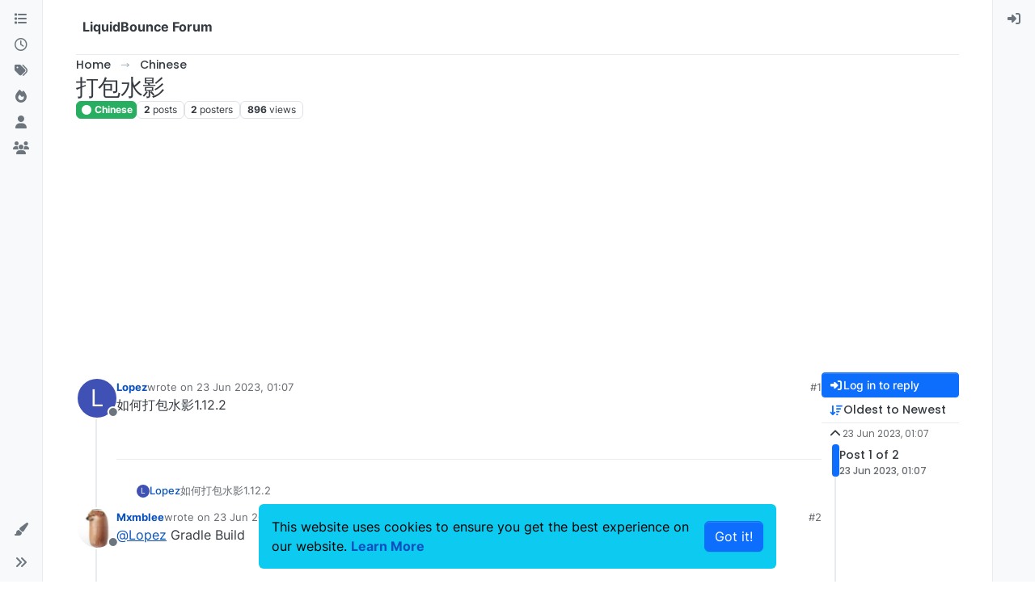

--- FILE ---
content_type: text/html; charset=utf-8
request_url: https://forum.liquidbounce.net/topic/7632/%E6%89%93%E5%8C%85%E6%B0%B4%E5%BD%B1
body_size: 13656
content:
<!DOCTYPE html>
<html lang="en-GB" data-dir="ltr" style="direction: ltr;">
<head>
<title>打包水影 | LiquidBounce Forum</title>
<meta name="viewport" content="width&#x3D;device-width, initial-scale&#x3D;1.0" />
	<meta name="content-type" content="text/html; charset=UTF-8" />
	<meta name="apple-mobile-web-app-capable" content="yes" />
	<meta name="mobile-web-app-capable" content="yes" />
	<meta property="og:site_name" content="LiquidBounce Forum" />
	<meta name="msapplication-badge" content="frequency=30; polling-uri=https://forum.liquidbounce.net/sitemap.xml" />
	<meta name="theme-color" content="#ffffff" />
	<meta name="keywords" content="ccbluex,liquidbounce,minecraft,forge,hacked client,free,bypass" />
	<meta name="title" content="打包水影" />
	<meta property="og:title" content="打包水影" />
	<meta property="og:type" content="article" />
	<meta property="article:published_time" content="2023-06-23T01:07:10.113Z" />
	<meta property="article:modified_time" content="2023-06-23T03:04:27.258Z" />
	<meta property="article:section" content="Chinese" />
	<meta name="description" content="如何打包水影1.12.2" />
	<meta property="og:description" content="如何打包水影1.12.2" />
	<meta property="og:image" content="https://forum.liquidbounce.net/assets/uploads/system/og-image.png" />
	<meta property="og:image:url" content="https://forum.liquidbounce.net/assets/uploads/system/og-image.png" />
	<meta property="og:image:width" content="192" />
	<meta property="og:image:height" content="192" />
	<meta property="og:url" content="https://forum.liquidbounce.net/topic/7632/%E6%89%93%E5%8C%85%E6%B0%B4%E5%BD%B1" />
	
<link rel="stylesheet" type="text/css" href="/assets/client.css?v=2d2252001bf" />
<link rel="icon" type="image/x-icon" href="/assets/uploads/system/favicon.ico?v&#x3D;2d2252001bf" />
	<link rel="manifest" href="/manifest.webmanifest" crossorigin="use-credentials" />
	<link rel="search" type="application/opensearchdescription+xml" title="LiquidBounce Forum" href="/osd.xml" />
	<link rel="apple-touch-icon" href="/assets/uploads/system/touchicon-orig.png" />
	<link rel="icon" sizes="36x36" href="/assets/uploads/system/touchicon-36.png" />
	<link rel="icon" sizes="48x48" href="/assets/uploads/system/touchicon-48.png" />
	<link rel="icon" sizes="72x72" href="/assets/uploads/system/touchicon-72.png" />
	<link rel="icon" sizes="96x96" href="/assets/uploads/system/touchicon-96.png" />
	<link rel="icon" sizes="144x144" href="/assets/uploads/system/touchicon-144.png" />
	<link rel="icon" sizes="192x192" href="/assets/uploads/system/touchicon-192.png" />
	<link rel="prefetch" href="/assets/src/modules/composer.js?v&#x3D;2d2252001bf" />
	<link rel="prefetch" href="/assets/src/modules/composer/uploads.js?v&#x3D;2d2252001bf" />
	<link rel="prefetch" href="/assets/src/modules/composer/drafts.js?v&#x3D;2d2252001bf" />
	<link rel="prefetch" href="/assets/src/modules/composer/tags.js?v&#x3D;2d2252001bf" />
	<link rel="prefetch" href="/assets/src/modules/composer/categoryList.js?v&#x3D;2d2252001bf" />
	<link rel="prefetch" href="/assets/src/modules/composer/resize.js?v&#x3D;2d2252001bf" />
	<link rel="prefetch" href="/assets/src/modules/composer/autocomplete.js?v&#x3D;2d2252001bf" />
	<link rel="prefetch" href="/assets/templates/composer.tpl?v&#x3D;2d2252001bf" />
	<link rel="prefetch" href="/assets/language/en-GB/topic.json?v&#x3D;2d2252001bf" />
	<link rel="prefetch" href="/assets/language/en-GB/modules.json?v&#x3D;2d2252001bf" />
	<link rel="prefetch" href="/assets/language/en-GB/tags.json?v&#x3D;2d2252001bf" />
	<link rel="prefetch stylesheet" href="/assets/plugins/nodebb-plugin-markdown/styles/default.css" />
	<link rel="prefetch" href="/assets/language/en-GB/markdown.json?v&#x3D;2d2252001bf" />
	<link rel="stylesheet" href="https://forum.liquidbounce.net/assets/plugins/nodebb-plugin-emoji/emoji/styles.css?v&#x3D;2d2252001bf" />
	<link rel="canonical" href="https://forum.liquidbounce.net/topic/7632/打包水影" />
	<link rel="alternate" type="application/rss+xml" href="/topic/7632.rss" />
	<link rel="up" href="https://forum.liquidbounce.net/category/6/chinese" />
	<link rel="author" href="https://forum.liquidbounce.net/user/lopez" />
	
<script>
var config = JSON.parse('{"relative_path":"","upload_url":"/assets/uploads","asset_base_url":"/assets","assetBaseUrl":"/assets","siteTitle":"LiquidBounce Forum","browserTitle":"LiquidBounce Forum","description":"The official LiquidBounce Forum. Here you can discuss everything concerning LiquidBounce &amp; Co. with us and our community.","keywords":"ccbluex,liquidbounce,minecraft,forge,hacked client,free,bypass","brand:logo":"","titleLayout":"&#123;pageTitle&#125; | &#123;browserTitle&#125;","showSiteTitle":true,"maintenanceMode":false,"postQueue":1,"minimumTitleLength":3,"maximumTitleLength":255,"minimumPostLength":8,"maximumPostLength":32767,"minimumTagsPerTopic":0,"maximumTagsPerTopic":5,"minimumTagLength":3,"maximumTagLength":15,"undoTimeout":10000,"useOutgoingLinksPage":false,"allowGuestHandles":false,"allowTopicsThumbnail":false,"usePagination":false,"disableChat":false,"disableChatMessageEditing":false,"maximumChatMessageLength":1000,"socketioTransports":["polling","websocket"],"socketioOrigins":"https://forum.liquidbounce.net:*","websocketAddress":"","maxReconnectionAttempts":5,"reconnectionDelay":1500,"topicsPerPage":20,"postsPerPage":20,"maximumFileSize":5120,"theme:id":"nodebb-theme-harmony","theme:src":"","defaultLang":"en-GB","userLang":"en-GB","loggedIn":false,"uid":-1,"cache-buster":"v=2d2252001bf","topicPostSort":"oldest_to_newest","categoryTopicSort":"recently_replied","csrf_token":false,"searchEnabled":true,"searchDefaultInQuick":"titles","bootswatchSkin":"","composer:showHelpTab":true,"enablePostHistory":true,"timeagoCutoff":30,"timeagoCodes":["af","am","ar","az-short","az","be","bg","bs","ca","cs","cy","da","de-short","de","dv","el","en-short","en","es-short","es","et","eu","fa-short","fa","fi","fr-short","fr","gl","he","hr","hu","hy","id","is","it-short","it","ja","jv","ko","ky","lt","lv","mk","nl","no","pl","pt-br-short","pt-br","pt-short","pt","ro","rs","ru","rw","si","sk","sl","sq","sr","sv","th","tr-short","tr","uk","ur","uz","vi","zh-CN","zh-TW"],"cookies":{"enabled":true,"message":"[[global:cookies.message]]","dismiss":"[[global:cookies.accept]]","link":"[[global:cookies.learn-more]]","link_url":"https:&#x2F;&#x2F;liquidbounce.net&#x2F;privacy"},"thumbs":{"size":512},"emailPrompt":1,"useragent":{"isSafari":false},"fontawesome":{"pro":false,"styles":["solid","brands","regular"],"version":"6.7.2"},"activitypub":{"probe":0},"acpLang":"undefined","topicSearchEnabled":false,"disableCustomUserSkins":false,"defaultBootswatchSkin":"","theme":{"enableQuickReply":true,"enableBreadcrumbs":true,"centerHeaderElements":false,"mobileTopicTeasers":false,"stickyToolbar":true,"topicSidebarTools":true,"topMobilebar":false,"autohideBottombar":true,"openSidebars":false,"chatModals":false},"openDraftsOnPageLoad":false,"composer-default":{},"markdown":{"highlight":1,"highlightLinesLanguageList":"[]","hljsLanguages":["common"],"theme":"default.css","defaultHighlightLanguage":"","externalMark":false},"question-and-answer":{"defaultCid_1":"off","defaultCid_10":"off","defaultCid_11":"off","defaultCid_12":"off","defaultCid_13":"on","defaultCid_14":"on","defaultCid_15":"on","defaultCid_16":"on","defaultCid_2":"off","defaultCid_3":"off","defaultCid_4":"off","defaultCid_5":"off","defaultCid_6":"off","defaultCid_7":"off","defaultCid_8":"off","defaultCid_9":"off","forceQuestions":"off","defaultCid_17":"on","defaultCid_18":"off","onlyAdmins":"off","toggleLock":"off"},"recentCards":{"title":"Recent Topics","opacity":"1.0","textShadow":"","enableCarousel":1,"enableCarouselPagination":0,"minSlides":1,"maxSlides":4},"sso-google":{"style":"light"},"emojiCustomFirst":true,"spam-be-gone":{"hCaptcha":{"key":"b90b3429-3563-40d1-b427-0176033d2daa"}},"2factor":{"hasKey":false},"maximumReactions":4,"maximumReactionsPerMessage":4,"enablePostReactions":true,"enableMessageReactions":true}');
var app = {
user: JSON.parse('{"uid":-1,"username":"Guest","displayname":"Guest","userslug":"","fullname":"Guest","email":"","icon:text":"?","icon:bgColor":"#aaa","groupTitle":"","groupTitleArray":[],"status":"offline","reputation":0,"email:confirmed":false,"unreadData":{"":{},"new":{},"watched":{},"unreplied":{}},"isAdmin":false,"isGlobalMod":false,"isMod":false,"privileges":{"chat":false,"chat:privileged":false,"upload:post:image":false,"upload:post:file":false,"signature":false,"invite":false,"group:create":false,"search:content":false,"search:users":false,"search:tags":false,"view:users":true,"view:tags":true,"view:groups":true,"local:login":false,"ban":false,"mute":false,"view:users:info":false},"blocks":[],"timeagoCode":"en","offline":true,"lastRoomId":null,"isEmailConfirmSent":false}')
};
document.documentElement.style.setProperty('--panel-offset', `0px`);
</script>

<!-- Google tag (gtag.js) -->
<script async src="https://www.googletagmanager.com/gtag/js?id=G-D08E9BPLK9"></script>
<script>
  window.dataLayer = window.dataLayer || [];
  function gtag(){dataLayer.push(arguments);}
  gtag('js', new Date());

  gtag('config', 'G-D08E9BPLK9');
</script>

<!-- AdSense -->
<script async src="https://pagead2.googlesyndication.com/pagead/js/adsbygoogle.js?client=ca-pub-5688185410209212"
     crossorigin="anonymous"></script>


</head>
<body class="page-topic page-topic-7632 page-topic-打包水影 template-topic page-topic-category-6 page-topic-category-chinese parent-category-6 page-status-200 theme-harmony user-guest skin-noskin">
<a class="visually-hidden-focusable position-absolute top-0 start-0 p-3 m-3 bg-body" style="z-index: 1021;" href="#content">Skip to content</a>

<div class="layout-container d-flex justify-content-between pb-4 pb-md-0">
<nav component="sidebar/left" class=" text-dark bg-light sidebar sidebar-left start-0 border-end vh-100 d-none d-lg-flex flex-column justify-content-between sticky-top">
<ul id="main-nav" class="list-unstyled d-flex flex-column w-100 gap-2 mt-2 overflow-y-auto">


<li class="nav-item mx-2 " title="Categories">
<a class="nav-link navigation-link d-flex gap-2 justify-content-between align-items-center "  href="&#x2F;categories"  aria-label="Categories">
<span class="d-flex gap-2 align-items-center text-nowrap truncate-open">
<span class="position-relative">

<i class="fa fa-fw fa-list" data-content=""></i>
<span component="navigation/count" class="visible-closed position-absolute top-0 start-100 translate-middle badge rounded-1 bg-primary hidden"></span>

</span>
<span class="nav-text small visible-open fw-semibold text-truncate">Categories</span>
</span>
<span component="navigation/count" class="visible-open badge rounded-1 bg-primary hidden"></span>
</a>

</li>



<li class="nav-item mx-2 " title="Recent">
<a class="nav-link navigation-link d-flex gap-2 justify-content-between align-items-center "  href="&#x2F;recent"  aria-label="Recent">
<span class="d-flex gap-2 align-items-center text-nowrap truncate-open">
<span class="position-relative">

<i class="fa fa-fw fa-clock-o" data-content=""></i>
<span component="navigation/count" class="visible-closed position-absolute top-0 start-100 translate-middle badge rounded-1 bg-primary hidden"></span>

</span>
<span class="nav-text small visible-open fw-semibold text-truncate">Recent</span>
</span>
<span component="navigation/count" class="visible-open badge rounded-1 bg-primary hidden"></span>
</a>

</li>



<li class="nav-item mx-2 " title="Tags">
<a class="nav-link navigation-link d-flex gap-2 justify-content-between align-items-center "  href="&#x2F;tags"  aria-label="Tags">
<span class="d-flex gap-2 align-items-center text-nowrap truncate-open">
<span class="position-relative">

<i class="fa fa-fw fa-tags" data-content=""></i>
<span component="navigation/count" class="visible-closed position-absolute top-0 start-100 translate-middle badge rounded-1 bg-primary hidden"></span>

</span>
<span class="nav-text small visible-open fw-semibold text-truncate">Tags</span>
</span>
<span component="navigation/count" class="visible-open badge rounded-1 bg-primary hidden"></span>
</a>

</li>



<li class="nav-item mx-2 " title="Popular">
<a class="nav-link navigation-link d-flex gap-2 justify-content-between align-items-center "  href="&#x2F;popular"  aria-label="Popular">
<span class="d-flex gap-2 align-items-center text-nowrap truncate-open">
<span class="position-relative">

<i class="fa fa-fw fa-fire" data-content=""></i>
<span component="navigation/count" class="visible-closed position-absolute top-0 start-100 translate-middle badge rounded-1 bg-primary hidden"></span>

</span>
<span class="nav-text small visible-open fw-semibold text-truncate">Popular</span>
</span>
<span component="navigation/count" class="visible-open badge rounded-1 bg-primary hidden"></span>
</a>

</li>



<li class="nav-item mx-2 " title="Users">
<a class="nav-link navigation-link d-flex gap-2 justify-content-between align-items-center "  href="&#x2F;users"  aria-label="Users">
<span class="d-flex gap-2 align-items-center text-nowrap truncate-open">
<span class="position-relative">

<i class="fa fa-fw fa-user" data-content=""></i>
<span component="navigation/count" class="visible-closed position-absolute top-0 start-100 translate-middle badge rounded-1 bg-primary hidden"></span>

</span>
<span class="nav-text small visible-open fw-semibold text-truncate">Users</span>
</span>
<span component="navigation/count" class="visible-open badge rounded-1 bg-primary hidden"></span>
</a>

</li>



<li class="nav-item mx-2 " title="Groups">
<a class="nav-link navigation-link d-flex gap-2 justify-content-between align-items-center "  href="&#x2F;groups"  aria-label="Groups">
<span class="d-flex gap-2 align-items-center text-nowrap truncate-open">
<span class="position-relative">

<i class="fa fa-fw fa-group" data-content=""></i>
<span component="navigation/count" class="visible-closed position-absolute top-0 start-100 translate-middle badge rounded-1 bg-primary hidden"></span>

</span>
<span class="nav-text small visible-open fw-semibold text-truncate">Groups</span>
</span>
<span component="navigation/count" class="visible-open badge rounded-1 bg-primary hidden"></span>
</a>

</li>


</ul>
<div class="sidebar-toggle-container align-self-start">

<div class="dropend m-2" component="skinSwitcher" title="Skins">
<a data-bs-toggle="dropdown" href="#" role="button" class="nav-link position-relative" aria-haspopup="true" aria-expanded="false" aria-label="Skins">
<span class="justify-content-between w-100">
<span class="d-flex gap-2 align-items-center text-nowrap truncate-open">
<span>
<i component="skinSwitcher/icon" class="fa fa-fw fa-paintbrush"></i>
</span>
<span class="nav-text small visible-open fw-semibold">Skins</span>
</span>
</span>
</a>
<ul class="dropdown-menu p-1 text-sm overflow-auto p-1" role="menu">
<div class="d-flex">
<div>
<li class="dropdown-header">Light</li>
<div class="d-grid" style="grid-template-columns: 1fr 1fr;">

<li>
<a href="#" class="dropdown-item rounded-1" data-value="cerulean" role="menuitem">Cerulean <i class="fa fa-fw fa-check  invisible "></i></a>
</li>

<li>
<a href="#" class="dropdown-item rounded-1" data-value="cosmo" role="menuitem">Cosmo <i class="fa fa-fw fa-check  invisible "></i></a>
</li>

<li>
<a href="#" class="dropdown-item rounded-1" data-value="flatly" role="menuitem">Flatly <i class="fa fa-fw fa-check  invisible "></i></a>
</li>

<li>
<a href="#" class="dropdown-item rounded-1" data-value="journal" role="menuitem">Journal <i class="fa fa-fw fa-check  invisible "></i></a>
</li>

<li>
<a href="#" class="dropdown-item rounded-1" data-value="litera" role="menuitem">Litera <i class="fa fa-fw fa-check  invisible "></i></a>
</li>

<li>
<a href="#" class="dropdown-item rounded-1" data-value="lumen" role="menuitem">Lumen <i class="fa fa-fw fa-check  invisible "></i></a>
</li>

<li>
<a href="#" class="dropdown-item rounded-1" data-value="lux" role="menuitem">Lux <i class="fa fa-fw fa-check  invisible "></i></a>
</li>

<li>
<a href="#" class="dropdown-item rounded-1" data-value="materia" role="menuitem">Materia <i class="fa fa-fw fa-check  invisible "></i></a>
</li>

<li>
<a href="#" class="dropdown-item rounded-1" data-value="minty" role="menuitem">Minty <i class="fa fa-fw fa-check  invisible "></i></a>
</li>

<li>
<a href="#" class="dropdown-item rounded-1" data-value="morph" role="menuitem">Morph <i class="fa fa-fw fa-check  invisible "></i></a>
</li>

<li>
<a href="#" class="dropdown-item rounded-1" data-value="pulse" role="menuitem">Pulse <i class="fa fa-fw fa-check  invisible "></i></a>
</li>

<li>
<a href="#" class="dropdown-item rounded-1" data-value="sandstone" role="menuitem">Sandstone <i class="fa fa-fw fa-check  invisible "></i></a>
</li>

<li>
<a href="#" class="dropdown-item rounded-1" data-value="simplex" role="menuitem">Simplex <i class="fa fa-fw fa-check  invisible "></i></a>
</li>

<li>
<a href="#" class="dropdown-item rounded-1" data-value="sketchy" role="menuitem">Sketchy <i class="fa fa-fw fa-check  invisible "></i></a>
</li>

<li>
<a href="#" class="dropdown-item rounded-1" data-value="spacelab" role="menuitem">Spacelab <i class="fa fa-fw fa-check  invisible "></i></a>
</li>

<li>
<a href="#" class="dropdown-item rounded-1" data-value="united" role="menuitem">United <i class="fa fa-fw fa-check  invisible "></i></a>
</li>

<li>
<a href="#" class="dropdown-item rounded-1" data-value="yeti" role="menuitem">Yeti <i class="fa fa-fw fa-check  invisible "></i></a>
</li>

<li>
<a href="#" class="dropdown-item rounded-1" data-value="zephyr" role="menuitem">Zephyr <i class="fa fa-fw fa-check  invisible "></i></a>
</li>

</div>
</div>
<div>
<li class="dropdown-header">Dark</li>

<li>
<a href="#" class="dropdown-item rounded-1" data-value="cyborg" role="menuitem">Cyborg <i class="fa fa-fw fa-check  invisible "></i></a>
</li>

<li>
<a href="#" class="dropdown-item rounded-1" data-value="darkly" role="menuitem">Darkly <i class="fa fa-fw fa-check  invisible "></i></a>
</li>

<li>
<a href="#" class="dropdown-item rounded-1" data-value="quartz" role="menuitem">Quartz <i class="fa fa-fw fa-check  invisible "></i></a>
</li>

<li>
<a href="#" class="dropdown-item rounded-1" data-value="slate" role="menuitem">Slate <i class="fa fa-fw fa-check  invisible "></i></a>
</li>

<li>
<a href="#" class="dropdown-item rounded-1" data-value="solar" role="menuitem">Solar <i class="fa fa-fw fa-check  invisible "></i></a>
</li>

<li>
<a href="#" class="dropdown-item rounded-1" data-value="superhero" role="menuitem">Superhero <i class="fa fa-fw fa-check  invisible "></i></a>
</li>

<li>
<a href="#" class="dropdown-item rounded-1" data-value="vapor" role="menuitem">Vapor <i class="fa fa-fw fa-check  invisible "></i></a>
</li>

</div>
</div>
<hr class="my-1"/>
<div class="d-grid" style="grid-template-columns: 1fr 1fr;">

<li>
<a href="#" class="dropdown-item rounded-1" data-value="" role="menuitem">Default (No Skin) <i class="fa fa-fw fa-check "></i></a>
</li>

<li>
<a href="#" class="dropdown-item rounded-1" data-value="noskin" role="menuitem">No Skin <i class="fa fa-fw fa-check  invisible "></i></a>
</li>


</div>
</ul>
</div>

<div class="sidebar-toggle m-2 d-none d-lg-block">
<a href="#" role="button" component="sidebar/toggle" class="nav-link d-flex gap-2 align-items-center p-2 pointer w-100 text-nowrap" title="Expand" aria-label="Sidebar Toggle">
<i class="fa fa-fw fa-angles-right"></i>
<i class="fa fa-fw fa-angles-left"></i>
<span class="nav-text visible-open fw-semibold small lh-1">Collapse</span>
</a>
</div>
</div>
</nav>
<main id="panel" class="d-flex flex-column gap-3 flex-grow-1 mt-3" style="min-width: 0;">

<div class="container-lg px-md-4 brand-container">
<div class="col-12 d-flex border-bottom pb-3 ">

<div component="brand/wrapper" class="d-flex align-items-center gap-3 p-2 rounded-1 align-content-stretch ">


<a component="siteTitle" class="text-truncate align-self-stretch align-items-center d-flex" href="/">
<h1 class="fs-6 fw-bold text-body mb-0">LiquidBounce Forum</h1>
</a>

</div>


</div>
</div>

<div class="container-lg px-md-4 d-flex flex-column gap-3 h-100 mb-5 mb-lg-0" id="content">
<noscript>
<div class="alert alert-danger">
<p>
Your browser does not seem to support JavaScript. As a result, your viewing experience will be diminished, and you have been placed in <strong>read-only mode</strong>.
</p>
<p>
Please download a browser that supports JavaScript, or enable it if it's disabled (i.e. NoScript).
</p>
</div>
</noscript>
<script type="application/ld+json">{
"@context": "https://schema.org",
"@type": "BreadcrumbList",
"itemListElement": [{
"@type": "ListItem",
"position": 1,
"name": "LiquidBounce Forum",
"item": "https://forum.liquidbounce.net"
}
,{
"@type": "ListItem",
"position": 2,
"name": "Chinese"
,"item": "https://forum.liquidbounce.net/category/6/chinese"
},{
"@type": "ListItem",
"position": 3,
"name": "打包水影"

}
]}</script>


<ol class="breadcrumb mb-0 " itemscope="itemscope" itemprop="breadcrumb" itemtype="http://schema.org/BreadcrumbList">

<li itemscope="itemscope" itemprop="itemListElement" itemtype="http://schema.org/ListItem" class="breadcrumb-item ">
<meta itemprop="position" content="1" />
<a href="https://forum.liquidbounce.net" itemprop="item">
<span class="fw-semibold" itemprop="name">Home</span>
</a>
</li>

<li itemscope="itemscope" itemprop="itemListElement" itemtype="http://schema.org/ListItem" class="breadcrumb-item ">
<meta itemprop="position" content="2" />
<a href="https://forum.liquidbounce.net/category/6/chinese" itemprop="item">
<span class="fw-semibold" itemprop="name">Chinese</span>
</a>
</li>

<li component="breadcrumb/current" itemscope="itemscope" itemprop="itemListElement" itemtype="http://schema.org/ListItem" class="breadcrumb-item active">
<meta itemprop="position" content="3" />

<span class="fw-semibold" itemprop="name">打包水影</span>

</li>

</ol>



<div class="flex-fill" itemid="/topic/7632/%E6%89%93%E5%8C%85%E6%B0%B4%E5%BD%B1" itemscope itemtype="https://schema.org/DiscussionForumPosting">
<meta itemprop="headline" content="打包水影">
<meta itemprop="text" content="打包水影">
<meta itemprop="url" content="/topic/7632/%E6%89%93%E5%8C%85%E6%B0%B4%E5%BD%B1">
<meta itemprop="datePublished" content="2023-06-23T01:07:10.113Z">
<meta itemprop="dateModified" content="2023-06-23T03:04:27.258Z">
<div itemprop="author" itemscope itemtype="https://schema.org/Person">
<meta itemprop="name" content="Lopez">
<meta itemprop="url" content="/user/lopez">
</div>
<div class="d-flex flex-column gap-3">
<div class="d-flex gap-2 flex-wrap flex-lg-nowrap">
<div class="d-flex flex-column gap-3 flex-grow-1">
<h1 component="post/header" class="tracking-tight fw-semibold fs-3 mb-0 text-break ">
<span class="topic-title" component="topic/title">打包水影</span>
</h1>
<div class="topic-info d-flex gap-2 align-items-center flex-wrap ">
<span component="topic/labels" class="d-flex gap-2 hidden">
<span component="topic/scheduled" class="badge badge border border-gray-300 text-body hidden">
<i class="fa fa-clock-o"></i> Scheduled
</span>
<span component="topic/pinned" class="badge badge border border-gray-300 text-body hidden">
<i class="fa fa-thumb-tack"></i> Pinned
</span>
<span component="topic/locked" class="badge badge border border-gray-300 text-body hidden">
<i class="fa fa-lock"></i> Locked
</span>
<a component="topic/moved" href="/category/" class="badge badge border border-gray-300 text-body text-decoration-none hidden">
<i class="fa fa-arrow-circle-right"></i> Moved
</a>

</span>
<a href="/category/6/chinese" class="badge px-1 text-truncate text-decoration-none border" style="color: #ffffff;background-color: #27AE60;border-color: #27AE60!important; max-width: 70vw;">
			<i class="fa fa-fw fa-circle"></i>
			Chinese
		</a>
<div data-tid="7632" component="topic/tags" class="lh-1 tags tag-list d-flex flex-wrap hidden-xs hidden-empty gap-2"></div>
<div class="d-flex gap-2"><span class="badge text-body border border-gray-300 stats text-xs">
<i class="fa-regular fa-fw fa-message visible-xs-inline" title="Posts"></i>
<span component="topic/post-count" title="2" class="fw-bold">2</span>
<span class="hidden-xs text-lowercase fw-normal">Posts</span>
</span>
<span class="badge text-body border border-gray-300 stats text-xs">
<i class="fa fa-fw fa-user visible-xs-inline" title="Posters"></i>
<span title="2" class="fw-bold">2</span>
<span class="hidden-xs text-lowercase fw-normal">Posters</span>
</span>
<span class="badge text-body border border-gray-300 stats text-xs">
<i class="fa fa-fw fa-eye visible-xs-inline" title="Views"></i>
<span class="fw-bold" title="896">896</span>
<span class="hidden-xs text-lowercase fw-normal">Views</span>
</span>
</div>
</div>
</div>
<div class="d-flex flex-wrap flex-lg-nowrap gap-2 align-items-center mt-2 hidden-empty" component="topic/thumb/list"></div>
</div>
<div class="row mb-4 mb-lg-0">
<div class="topic col-lg-12">
<div class="sticky-tools d-block d-lg-none" style="top: 0;">
<nav class="d-flex flex-nowrap my-2 p-0 border-0 rounded topic-main-buttons">
<div class="d-flex flex-row p-2 text-bg-light border rounded w-100 align-items-center">
<div class="d-flex me-auto mb-0 gap-2 align-items-center flex-wrap">


<div class="btn-group bottom-sheet" component="thread/sort">
<button class="btn btn-ghost btn-sm ff-secondary d-flex gap-2 align-items-center dropdown-toggle text-truncate" data-bs-toggle="dropdown" aria-haspopup="true" aria-expanded="false" aria-label="Post sort option, Oldest to Newest">
<i class="fa fa-fw fa-arrow-down-wide-short text-primary"></i>
<span class="d-none d-md-inline fw-semibold text-truncate text-nowrap">Oldest to Newest</span>
</button>
<ul class="dropdown-menu p-1 text-sm" role="menu">
<li>
<a class="dropdown-item rounded-1 d-flex align-items-center gap-2" href="#" class="oldest_to_newest" data-sort="oldest_to_newest" role="menuitem">
<span class="flex-grow-1">Oldest to Newest</span>
<i class="flex-shrink-0 fa fa-fw text-secondary"></i>
</a>
</li>
<li>
<a class="dropdown-item rounded-1 d-flex align-items-center gap-2" href="#" class="newest_to_oldest" data-sort="newest_to_oldest" role="menuitem">
<span class="flex-grow-1">Newest to Oldest</span>
<i class="flex-shrink-0 fa fa-fw text-secondary"></i>
</a>
</li>
<li>
<a class="dropdown-item rounded-1 d-flex align-items-center gap-2" href="#" class="most_votes" data-sort="most_votes" role="menuitem">
<span class="flex-grow-1">Most Votes</span>
<i class="flex-shrink-0 fa fa-fw text-secondary"></i>
</a>
</li>
</ul>
</div>


<a class="btn btn-ghost btn-sm d-none d-lg-flex align-items-center align-self-stretch" target="_blank" href="/topic/7632.rss" title="RSS Feed"><i class="fa fa-rss text-primary"></i></a>

</div>
<div component="topic/reply/container" class="btn-group hidden">
<a href="/compose?tid=7632" class="d-flex  gap-2 align-items-center btn btn-sm btn-primary fw-semibold" component="topic/reply" data-ajaxify="false" role="button"><i class="fa fa-fw fa-reply "></i><span class="d-none d-md-block text-truncate text-nowrap">Reply</span></a>
<button type="button" class="btn btn-sm btn-primary dropdown-toggle flex-0" data-bs-toggle="dropdown" aria-haspopup="true" aria-expanded="false" aria-label="Reply options">
<span class="caret"></span>
</button>
<ul class="dropdown-menu dropdown-menu-end p-1 text-sm" role="menu">
<li><a class="dropdown-item rounded-1" href="#" component="topic/reply-as-topic" role="menuitem">Reply as topic</a></li>
</ul>
</div>


<a component="topic/reply/guest" href="/login" class="d-flex gap-2 align-items-center fw-semibold btn btn-sm btn-primary"><i class="fa fa-fw fa-sign-in "></i><span>Log in to reply</span></a>


</div>
</nav>
</div>



<div component="topic/deleted/message" class="alert alert-warning d-flex justify-content-between flex-wrap hidden">
<span>This topic has been deleted. Only users with topic management privileges can see it.</span>
<span>

</span>
</div>

<div class="d-flex gap-0 gap-lg-5">
<div class="posts-container" style="min-width: 0;">
<ul component="topic" class="posts timeline list-unstyled p-0 py-3" style="min-width: 0;" data-tid="7632" data-cid="6">

<li component="post" class="   topic-owner-post" data-index="0" data-pid="37978" data-uid="9595" data-timestamp="1687482430113" data-username="Lopez" data-userslug="lopez" itemprop="comment" itemtype="http://schema.org/Comment" itemscope>
<a component="post/anchor" data-index="0" id="1"></a>
<meta itemprop="datePublished" content="2023-06-23T01:07:10.113Z">



<div class="d-flex align-items-start gap-3 post-container-parent">
<div class="bg-body d-none d-sm-block rounded-circle" style="outline: 2px solid var(--bs-body-bg);">
<a class="d-inline-block position-relative text-decoration-none" href="/user/lopez" aria-label="Profile page for user Lopez">
<span title="Lopez" data-uid="9595" class="avatar  avatar-rounded" component="user/picture" style="--avatar-size: 48px; background-color: #3f51b5">L</span>

<span component="user/status" class="position-absolute top-100 start-100 border border-white border-2 rounded-circle status offline"><span class="visually-hidden">Offline</span></span>

</a>
</div>
<div class="post-container d-flex gap-2 flex-grow-1 flex-column w-100" style="min-width:0;">
<div class="d-flex align-items-start justify-content-between gap-1 flex-nowrap w-100 post-header" itemprop="author" itemscope itemtype="https://schema.org/Person">
<div class="d-flex gap-1 flex-wrap align-items-center text-truncate">
<meta itemprop="name" content="Lopez">
<meta itemprop="url" content="/user/lopez">
<div class="d-flex flex-nowrap gap-1 align-items-center text-truncate">
<div class="bg-body d-sm-none">
<a class="d-inline-block position-relative text-decoration-none" href="/user/lopez">
<span title="Lopez" data-uid="9595" class="avatar  avatar-rounded" component="user/picture" style="--avatar-size: 20px; background-color: #3f51b5">L</span>

<span component="user/status" class="position-absolute top-100 start-100 border border-white border-2 rounded-circle status offline"><span class="visually-hidden">Offline</span></span>

</a>
</div>
<a class="fw-bold text-nowrap text-truncate" href="/user/lopez" data-username="Lopez" data-uid="9595">Lopez</a>
</div>


<div class="d-flex gap-1 align-items-center">
<span class="text-muted">wrote on <a href="/post/37978" class="timeago text-muted" title="2023-06-23T01:07:10.113Z"></a></span>
<i component="post/edit-indicator" class="fa fa-edit text-muted edit-icon hidden" title="Edited Invalid Date"></i>
<span data-editor="" component="post/editor" class="visually-hidden">last edited by  <span class="timeago" title="Invalid Date"></span></span>
</div>

</div>
<div class="d-flex align-items-center gap-1 justify-content-end">
<span class="bookmarked opacity-0 text-primary"><i class="fa fa-bookmark-o"></i></span>
<a href="/post/37978" class="post-index text-muted d-none d-md-inline">#1</a>
</div>
</div>
<div class="content text-break" component="post/content" itemprop="text">
<p dir="auto">如何打包水影1.12.2</p>

</div>
<div component="post/footer" class="post-footer border-bottom pb-2">

<div class="d-flex flex-wrap-reverse gap-2 justify-content-between">

<a component="post/reply-count" data-target-component="post/replies/container" href="#" class="d-flex gap-2 align-items-center btn btn-ghost ff-secondary border rounded-1 p-1 text-muted text-decoration-none text-xs hidden">
<span component="post/reply-count/avatars" class="d-flex gap-1 ">

<span><img title="Mxmblee" data-uid="7609" class="avatar avatar-tooltip avatar-rounded" alt="Mxmblee" loading="lazy" component="avatar/picture" src="/assets/uploads/profile/uid-7609/7609-profileavatar-1650020346374.jpeg" style="--avatar-size: 20px;" onError="this.remove()" itemprop="image" /><span title="Mxmblee" data-uid="7609" class="avatar avatar-tooltip avatar-rounded" component="avatar/icon" style="--avatar-size: 20px; background-color: #f44336">M</span></span>


</span>
<span class="ms-2 replies-count fw-semibold text-nowrap" component="post/reply-count/text" data-replies="1">1 Reply</span>
<span class="ms-2 replies-last hidden-xs fw-semibold">Last reply <span class="timeago" title="2023-06-23T03:04:27.258Z"></span></span>
<i class="fa fa-fw fa-chevron-down" component="post/replies/open"></i>
</a>

<div component="post/actions" class="d-flex flex-grow-1 align-items-center justify-content-end gap-1 post-tools">

<span class="reactions" component="post/reactions" data-pid="37978">

<a href="#" class="reaction-add btn btn-ghost btn-sm " component="post/reaction/add" data-pid="37978" title="Add reaction">
<i class="fa fa-face-smile text-primary"></i>
</a>
</span>

<a component="post/reply" href="#" class="btn btn-ghost btn-sm hidden" title="Reply"><i class="fa fa-fw fa-reply text-primary"></i></a>
<a component="post/quote" href="#" class="btn btn-ghost btn-sm hidden" title="Quote"><i class="fa fa-fw fa-quote-right text-primary"></i></a>


<div class="d-flex votes align-items-center">
<a component="post/upvote" href="#" class="btn btn-ghost btn-sm" title="Upvote post">
<i class="fa fa-fw fa-chevron-up text-primary"></i>
</a>
<meta itemprop="upvoteCount" content="0">
<meta itemprop="downvoteCount" content="0">
<a href="#" class="px-2 mx-1 btn btn-ghost btn-sm" component="post/vote-count" data-votes="0" title="Voters">0</a>

</div>

<span component="post/tools" class="dropdown bottom-sheet hidden">
<a class="btn btn-ghost btn-sm ff-secondary dropdown-toggle" href="#" data-bs-toggle="dropdown" aria-haspopup="true" aria-expanded="false" aria-label="Post tools"><i class="fa fa-fw fa-ellipsis-v text-primary"></i></a>
<ul class="dropdown-menu dropdown-menu-end p-1 text-sm" role="menu"></ul>
</span>
</div>
</div>
<div component="post/replies/container" class="my-2 col-11 border rounded-1 p-3 hidden-empty"></div>
</div>
</div>
</div>

</li>




<li component="post" class="pt-4   " data-index="1" data-pid="37979" data-uid="7609" data-timestamp="1687489467258" data-username="Mxmblee" data-userslug="mxmblee" itemprop="comment" itemtype="http://schema.org/Comment" itemscope>
<a component="post/anchor" data-index="1" id="2"></a>
<meta itemprop="datePublished" content="2023-06-23T03:04:27.258Z">



<div component="post/parent" data-collapsed="true" data-parent-pid="37978" data-uid="9595" class="btn btn-ghost btn-sm d-flex gap-2 text-start flex-row mb-2" style="font-size: 13px;">
<div class="d-flex gap-2 text-nowrap">
<div class="d-flex flex-nowrap gap-1 align-items-center">
<a href="/user/lopez" class="text-decoration-none lh-1"><span title="Lopez" data-uid="9595" class="avatar not-responsive align-middle avatar-rounded" component="avatar/icon" style="--avatar-size: 16px; background-color: #3f51b5">L</span></a>
<a class="fw-semibold text-truncate" style="max-width: 150px;" href="/user/lopez">Lopez</a>
</div>
<a href="/post/37978" class="text-muted timeago text-nowrap hidden" title="2023-06-23T01:07:10.113Z"></a>
</div>
<div component="post/parent/content" class="text-muted line-clamp-1 text-break w-100"><p dir="auto">如何打包水影1.12.2</p>
</div>
</div>

<div class="d-flex align-items-start gap-3 post-container-parent">
<div class="bg-body d-none d-sm-block rounded-circle" style="outline: 2px solid var(--bs-body-bg);">
<a class="d-inline-block position-relative text-decoration-none" href="/user/mxmblee" aria-label="Profile page for user Mxmblee">
<img title="Mxmblee" data-uid="7609" class="avatar  avatar-rounded" alt="Mxmblee" loading="lazy" component="user/picture" src="/assets/uploads/profile/uid-7609/7609-profileavatar-1650020346374.jpeg" style="--avatar-size: 48px;" onError="this.remove()" itemprop="image" /><span title="Mxmblee" data-uid="7609" class="avatar  avatar-rounded" component="user/picture" style="--avatar-size: 48px; background-color: #f44336">M</span>

<span component="user/status" class="position-absolute top-100 start-100 border border-white border-2 rounded-circle status offline"><span class="visually-hidden">Offline</span></span>

</a>
</div>
<div class="post-container d-flex gap-2 flex-grow-1 flex-column w-100" style="min-width:0;">
<div class="d-flex align-items-start justify-content-between gap-1 flex-nowrap w-100 post-header" itemprop="author" itemscope itemtype="https://schema.org/Person">
<div class="d-flex gap-1 flex-wrap align-items-center text-truncate">
<meta itemprop="name" content="Mxmblee">
<meta itemprop="url" content="/user/mxmblee">
<div class="d-flex flex-nowrap gap-1 align-items-center text-truncate">
<div class="bg-body d-sm-none">
<a class="d-inline-block position-relative text-decoration-none" href="/user/mxmblee">
<img title="Mxmblee" data-uid="7609" class="avatar  avatar-rounded" alt="Mxmblee" loading="lazy" component="user/picture" src="/assets/uploads/profile/uid-7609/7609-profileavatar-1650020346374.jpeg" style="--avatar-size: 20px;" onError="this.remove()" itemprop="image" /><span title="Mxmblee" data-uid="7609" class="avatar  avatar-rounded" component="user/picture" style="--avatar-size: 20px; background-color: #f44336">M</span>

<span component="user/status" class="position-absolute top-100 start-100 border border-white border-2 rounded-circle status offline"><span class="visually-hidden">Offline</span></span>

</a>
</div>
<a class="fw-bold text-nowrap text-truncate" href="/user/mxmblee" data-username="Mxmblee" data-uid="7609">Mxmblee</a>
</div>


<div class="d-flex gap-1 align-items-center">
<span class="text-muted">wrote on <a href="/post/37979" class="timeago text-muted" title="2023-06-23T03:04:27.258Z"></a></span>
<i component="post/edit-indicator" class="fa fa-edit text-muted edit-icon hidden" title="Edited Invalid Date"></i>
<span data-editor="" component="post/editor" class="visually-hidden">last edited by  <span class="timeago" title="Invalid Date"></span></span>
</div>

</div>
<div class="d-flex align-items-center gap-1 justify-content-end">
<span class="bookmarked opacity-0 text-primary"><i class="fa fa-bookmark-o"></i></span>
<a href="/post/37979" class="post-index text-muted d-none d-md-inline">#2</a>
</div>
</div>
<div class="content text-break" component="post/content" itemprop="text">
<p dir="auto"><a class="plugin-mentions-user plugin-mentions-a" href="/user/lopez">@<bdi>Lopez</bdi></a> Gradle Build</p>

</div>
<div component="post/footer" class="post-footer border-bottom pb-2">

<div class="d-flex flex-wrap-reverse gap-2 justify-content-end">

<a component="post/reply-count" data-target-component="post/replies/container" href="#" class="d-flex gap-2 align-items-center btn btn-ghost ff-secondary border rounded-1 p-1 text-muted text-decoration-none text-xs hidden">
<span component="post/reply-count/avatars" class="d-flex gap-1 ">


</span>
<span class="ms-2 replies-count fw-semibold text-nowrap" component="post/reply-count/text" data-replies="0">1 Reply</span>
<span class="ms-2 replies-last hidden-xs fw-semibold">Last reply <span class="timeago" title=""></span></span>
<i class="fa fa-fw fa-chevron-down" component="post/replies/open"></i>
</a>

<div component="post/actions" class="d-flex flex-grow-1 align-items-center justify-content-end gap-1 post-tools">

<span class="reactions" component="post/reactions" data-pid="37979">

<a href="#" class="reaction-add btn btn-ghost btn-sm " component="post/reaction/add" data-pid="37979" title="Add reaction">
<i class="fa fa-face-smile text-primary"></i>
</a>
</span>

<a component="post/reply" href="#" class="btn btn-ghost btn-sm hidden" title="Reply"><i class="fa fa-fw fa-reply text-primary"></i></a>
<a component="post/quote" href="#" class="btn btn-ghost btn-sm hidden" title="Quote"><i class="fa fa-fw fa-quote-right text-primary"></i></a>


<div class="d-flex votes align-items-center">
<a component="post/upvote" href="#" class="btn btn-ghost btn-sm" title="Upvote post">
<i class="fa fa-fw fa-chevron-up text-primary"></i>
</a>
<meta itemprop="upvoteCount" content="0">
<meta itemprop="downvoteCount" content="0">
<a href="#" class="px-2 mx-1 btn btn-ghost btn-sm" component="post/vote-count" data-votes="0" title="Voters">0</a>

</div>

<span component="post/tools" class="dropdown bottom-sheet hidden">
<a class="btn btn-ghost btn-sm ff-secondary dropdown-toggle" href="#" data-bs-toggle="dropdown" aria-haspopup="true" aria-expanded="false" aria-label="Post tools"><i class="fa fa-fw fa-ellipsis-v text-primary"></i></a>
<ul class="dropdown-menu dropdown-menu-end p-1 text-sm" role="menu"></ul>
</span>
</div>
</div>
<div component="post/replies/container" class="my-2 col-11 border rounded-1 p-3 hidden-empty"></div>
</div>
</div>
</div>

</li>




</ul>




</div>
<div class="d-flex d-none d-lg-block flex-grow-1 mt-2">
<div class="sticky-top" style="top:2rem; z-index:1;">
<div class="d-flex flex-column gap-3 align-items-end">

<div class="d-flex flex-column gap-2" style="width: 170px;">
<div component="topic/reply/container" class="btn-group hidden">
<a href="/compose?tid=7632" class="d-flex  gap-2 align-items-center btn btn-sm btn-primary fw-semibold" component="topic/reply" data-ajaxify="false" role="button"><i class="fa fa-fw fa-reply "></i><span class="d-none d-md-block text-truncate text-nowrap">Reply</span></a>
<button type="button" class="btn btn-sm btn-primary dropdown-toggle flex-0" data-bs-toggle="dropdown" aria-haspopup="true" aria-expanded="false" aria-label="Reply options">
<span class="caret"></span>
</button>
<ul class="dropdown-menu dropdown-menu-end p-1 text-sm" role="menu">
<li><a class="dropdown-item rounded-1" href="#" component="topic/reply-as-topic" role="menuitem">Reply as topic</a></li>
</ul>
</div>


<a component="topic/reply/guest" href="/login" class="d-flex gap-2 align-items-center fw-semibold btn btn-sm btn-primary"><i class="fa fa-fw fa-sign-in "></i><span>Log in to reply</span></a>




<div class="btn-group bottom-sheet" component="thread/sort">
<button class="btn btn-ghost btn-sm ff-secondary d-flex gap-2 align-items-center dropdown-toggle text-truncate" data-bs-toggle="dropdown" aria-haspopup="true" aria-expanded="false" aria-label="Post sort option, Oldest to Newest">
<i class="fa fa-fw fa-arrow-down-wide-short text-primary"></i>
<span class="d-none d-md-inline fw-semibold text-truncate text-nowrap">Oldest to Newest</span>
</button>
<ul class="dropdown-menu p-1 text-sm" role="menu">
<li>
<a class="dropdown-item rounded-1 d-flex align-items-center gap-2" href="#" class="oldest_to_newest" data-sort="oldest_to_newest" role="menuitem">
<span class="flex-grow-1">Oldest to Newest</span>
<i class="flex-shrink-0 fa fa-fw text-secondary"></i>
</a>
</li>
<li>
<a class="dropdown-item rounded-1 d-flex align-items-center gap-2" href="#" class="newest_to_oldest" data-sort="newest_to_oldest" role="menuitem">
<span class="flex-grow-1">Newest to Oldest</span>
<i class="flex-shrink-0 fa fa-fw text-secondary"></i>
</a>
</li>
<li>
<a class="dropdown-item rounded-1 d-flex align-items-center gap-2" href="#" class="most_votes" data-sort="most_votes" role="menuitem">
<span class="flex-grow-1">Most Votes</span>
<i class="flex-shrink-0 fa fa-fw text-secondary"></i>
</a>
</li>
</ul>
</div>

</div>

<hr class="my-0" style="min-width: 170px;"/>
<div class="pagination-block d-none d-lg-block">
<div class="scroller-content d-flex gap-2 flex-column align-items-start">
<button class="pagetop btn btn-ghost btn-sm ff-secondary d-inline-flex border-0 align-items-center gap-2" style="padding: 4px 8px;"><i class="fa fa-fw fa-chevron-up"></i> <span class="timeago text-xs text-muted text-nowrap" title="2023-06-23T01:07:10.113Z"></span></button>
<div class="scroller-container position-relative">
<div class="scroller-thumb d-flex gap-2 text-nowrap position-relative" style="height: 40px;">
<div class="scroller-thumb-icon bg-primary rounded d-inline-block" style="width:9px; height: 40px;"></div>
<div>
<p class="small thumb-text d-none d-md-inline-block ff-secondary fw-semibold user-select-none mb-0"></p>
<p class="meta thumb-timestamp timeago text-xs text-muted ff-secondary fw-semibold mb-0 user-select-none"></p>
</div>
</div>
<div class="unread d-inline-block position-absolute bottom-0">
<div class="meta small position-absolute top-50 translate-middle-y text-nowrap fw-semibold ms-2">
<a class="text-decoration-none" href="/topic/7632/%E6%89%93%E5%8C%85%E6%B0%B4%E5%BD%B1" tabindex="-1" aria-disabled="true" aria-label="Unread posts link"></a>
</div>
</div>
</div>
<button class="pagebottom btn btn-ghost btn-sm ff-secondary d-inline-flex border-0 align-items-center gap-2" style="padding: 4px 8px;"><i class="fa fa-fw fa-chevron-down"></i> <span class="timeago text-xs text-muted text-nowrap" title="2023-06-23T03:04:27.258Z"></span></button>
</div>
</div>
<hr class="my-0" style="min-width: 170px;" />

</div>
</div>
</div>
</div>

</div>
<div data-widget-area="sidebar" class="col-lg-3 col-sm-12 hidden">

</div>
</div>
</div>
</div>
<div data-widget-area="footer">

<style>
  .footer-row {
    display: flex;
    justify-content: space-around; /* Adjust as needed */
    align-items: flex-start; /* Adjust as needed */
  }

  .footer-row h5 {
    margin-bottom: 1em;
  }

  .footer-row ul {
    list-style-type: none;
    padding: 0;
    line-height: 1.8;
  }

  .footer-row li {
    margin-bottom: 0.5em;
  }
</style>

<div class="footer-row">
  <div class="col-md-2 col-sm-2 col-xs-4">
    <h5>About</h5>
    <ul>
      <li><a href="https://liquidbounce.net/tos">Terms of Service</a></li>
      <li><a href="https://liquidbounce.net/privacy">Privacy Policy</a></li>
      <li><a href="https://status.ccbluex.net">Status</a></li>
      <li><a href="/cdn-cgi/l/email-protection#94e7e1e4e4fbe6e0d4f8fde5e1fdf0f6fbe1faf7f1bafaf1e0">Contact Us</a></li>
    </ul>
  </div>

  <div class="col-md-2 col-sm-2 col-xs-4">
    <h5>Downloads</h5>
    <ul>
      <li><a href="https://liquidbounce.net/download">Releases</a></li>
      <li><a target="_blank" href="https://github.com/CCBlueX/LiquidBounce">Source code</a></li>
      <li><a target="_blank" href="https://github.com/CCBlueX/LiquidBounce/blob/master/LICENSE">License</a></li>
    </ul>
  </div>

  <div class="col-md-2 col-sm-2 col-xs-4">
    <h5>Docs</h5>
    <ul>
      <li><a href="https://liquidbounce.net/docs/Tutorials">Tutorials</a></li>
      <li><a href="https://liquidbounce.net/docs/CustomHUD">CustomHUD</a></li>
      <li><a href="https://liquidbounce.net/docs/AutoSettings">AutoSettings</a></li>
      <li><a href="https://liquidbounce.net/docs/ScriptAPI">ScriptAPI</a></li>
    </ul>
  </div>

  <div class="col-md-2 col-sm-2 col-xs-4">
    <h5>Community</h5>
    <ul>
      <li><a target="_blank" href="https://forums.ccbluex.net">Forum</a></li>
      <li><a target="_blank" href="https://guilded.gg/CCBlueX">Guilded</a></li>
      <li><a target="_blank" href="https://www.youtube.com/ccbluex">YouTube</a></li>
      <li><a target="_blank" href="https://twitter.com/ccbluex">Twitter</a></li>
      <li><a target="_blank" href="https://d.tube/#!/c/ccbluex">D.Tube</a></li>
    </ul>
  </div>
</div>


</div>

<noscript>
<nav component="pagination" class="pagination-container mt-3 hidden" aria-label="Pagination">
<ul class="pagination pagination-sm gap-1 hidden-xs hidden-sm justify-content-center">
<li class="page-item previous  disabled">
<a class="page-link rounded fw-secondary px-3" href="?" data-page="1" aria-label="Previous Page"><i class="fa fa-chevron-left"></i> </a>
</li>

<li class="page-item next  disabled">
<a class="page-link rounded fw-secondary px-3" href="?" data-page="1" aria-label="Next Page"> <i class="fa fa-chevron-right"></i></a>
</li>
</ul>

</nav>
</noscript>
<script data-cfasync="false" src="/cdn-cgi/scripts/5c5dd728/cloudflare-static/email-decode.min.js"></script><script id="ajaxify-data" type="application/json">{"cid":6,"lastposttime":1687489467258,"mainPid":37978,"postcount":2,"slug":"7632/打包水影","tid":7632,"timestamp":1687482430113,"title":"打包水影","uid":9595,"viewcount":896,"postercount":2,"teaserPid":37979,"followercount":0,"deleted":0,"locked":0,"pinned":0,"pinExpiry":0,"upvotes":0,"downvotes":0,"deleterUid":0,"titleRaw":"打包水影","timestampISO":"2023-06-23T01:07:10.113Z","scheduled":false,"lastposttimeISO":"2023-06-23T03:04:27.258Z","pinExpiryISO":"","votes":0,"tags":[],"thumbs":[],"posts":[{"content":"<p dir=\"auto\">如何打包水影1.12.2<\/p>\n","pid":37978,"tid":7632,"timestamp":1687482430113,"uid":9595,"replies":{"hasMore":false,"hasSingleImmediateReply":true,"users":[{"uid":7609,"username":"Mxmblee","userslug":"mxmblee","picture":"/assets/uploads/profile/uid-7609/7609-profileavatar-1650020346374.jpeg","fullname":null,"displayname":"Mxmblee","icon:bgColor":"#f44336","icon:text":"M","isLocal":true}],"text":"[[topic:one-reply-to-this-post]]","count":1,"timestampISO":"2023-06-23T03:04:27.258Z"},"deleted":0,"upvotes":0,"downvotes":0,"deleterUid":0,"edited":0,"bookmarks":0,"announces":0,"votes":0,"timestampISO":"2023-06-23T01:07:10.113Z","editedISO":"","attachments":[],"reactions":[],"index":0,"user":{"uid":9595,"username":"Lopez","userslug":"lopez","reputation":0,"postcount":2,"topiccount":2,"picture":null,"signature":"","banned":false,"banned:expire":0,"status":"offline","lastonline":1690079296026,"groupTitle":null,"mutedUntil":0,"displayname":"Lopez","groupTitleArray":[],"icon:bgColor":"#3f51b5","icon:text":"L","lastonlineISO":"2023-07-23T02:28:16.026Z","muted":false,"banned_until":0,"banned_until_readable":"Not Banned","isLocal":true,"selectedGroups":[],"custom_profile_info":[]},"editor":null,"bookmarked":false,"upvoted":false,"downvoted":false,"selfPost":false,"events":[],"topicOwnerPost":true,"display_edit_tools":false,"display_delete_tools":false,"display_moderator_tools":false,"display_move_tools":false,"display_post_menu":0},{"content":"<p dir=\"auto\"><a class=\"plugin-mentions-user plugin-mentions-a\" href=\"/user/lopez\">@<bdi>Lopez<\/bdi><\/a> Gradle Build<\/p>\n","pid":37979,"tid":7632,"timestamp":1687489467258,"toPid":"37978","uid":7609,"deleted":0,"upvotes":0,"downvotes":0,"deleterUid":0,"edited":0,"replies":{"hasMore":false,"hasSingleImmediateReply":false,"users":[],"text":"[[topic:one-reply-to-this-post]]","count":0},"bookmarks":0,"announces":0,"votes":0,"timestampISO":"2023-06-23T03:04:27.258Z","editedISO":"","attachments":[],"reactions":[],"index":1,"parent":{"uid":9595,"pid":37978,"content":"<p dir=\"auto\">如何打包水影1.12.2<\/p>\n","user":{"username":"Lopez","userslug":"lopez","picture":null,"uid":9595,"displayname":"Lopez","icon:bgColor":"#3f51b5","icon:text":"L","isLocal":true},"timestamp":1687482430113,"timestampISO":"2023-06-23T01:07:10.113Z"},"user":{"uid":7609,"username":"Mxmblee","userslug":"mxmblee","reputation":3,"postcount":43,"topiccount":9,"picture":"/assets/uploads/profile/uid-7609/7609-profileavatar-1650020346374.jpeg","signature":"","banned":false,"banned:expire":0,"status":"offline","lastonline":1724139336367,"groupTitle":null,"mutedUntil":0,"displayname":"Mxmblee","groupTitleArray":[],"icon:bgColor":"#f44336","icon:text":"M","lastonlineISO":"2024-08-20T07:35:36.367Z","muted":false,"banned_until":0,"banned_until_readable":"Not Banned","isLocal":true,"selectedGroups":[],"custom_profile_info":[]},"editor":null,"bookmarked":false,"upvoted":false,"downvoted":false,"selfPost":false,"events":[],"topicOwnerPost":false,"display_edit_tools":false,"display_delete_tools":false,"display_moderator_tools":false,"display_move_tools":false,"display_post_menu":0}],"category":{"bgColor":"#27AE60","cid":6,"class":"col-md-3 col-xs-6","color":"#ffffff","description":"A place for our Chinese community","descriptionParsed":"<p dir=\"auto\">A place for our Chinese community<\/p>\n","disabled":0,"icon":"fa-circle","imageClass":"cover","isSection":0,"link":"","name":"Chinese","numRecentReplies":1,"order":9,"parentCid":0,"post_count":805,"slug":"6/chinese","topic_count":216,"subCategoriesPerPage":10,"handle":"chinese","minTags":0,"maxTags":5,"postQueue":1,"totalPostCount":805,"totalTopicCount":216},"tagWhitelist":[],"minTags":0,"maxTags":5,"thread_tools":[],"isFollowing":false,"isNotFollowing":true,"isIgnoring":false,"bookmark":null,"postSharing":[],"deleter":null,"merger":null,"forker":null,"related":[],"unreplied":false,"icons":[],"privileges":{"topics:reply":false,"topics:read":true,"topics:schedule":false,"topics:tag":false,"topics:delete":false,"posts:edit":false,"posts:history":false,"posts:upvote":false,"posts:downvote":false,"posts:delete":false,"posts:view_deleted":false,"read":true,"purge":false,"view_thread_tools":false,"editable":false,"deletable":false,"view_deleted":false,"view_scheduled":false,"isAdminOrMod":false,"disabled":0,"tid":"7632","uid":-1},"topicStaleDays":60,"reputation:disabled":0,"downvote:disabled":1,"upvoteVisibility":"privileged","downvoteVisibility":"privileged","feeds:disableRSS":0,"signatures:hideDuplicates":0,"bookmarkThreshold":5,"necroThreshold":7,"postEditDuration":0,"postDeleteDuration":0,"scrollToMyPost":false,"updateUrlWithPostIndex":false,"allowMultipleBadges":false,"privateUploads":false,"showPostPreviewsOnHover":true,"sortOptionLabel":"[[topic:oldest-to-newest]]","rssFeedUrl":"/topic/7632.rss","postIndex":1,"breadcrumbs":[{"text":"[[global:home]]","url":"https://forum.liquidbounce.net"},{"text":"Chinese","url":"https://forum.liquidbounce.net/category/6/chinese","cid":6},{"text":"打包水影"}],"author":{"username":"Lopez","userslug":"lopez","uid":9595,"displayname":"Lopez","isLocal":true},"pagination":{"prev":{"page":1,"active":false},"next":{"page":1,"active":false},"first":{"page":1,"active":true},"last":{"page":1,"active":true},"rel":[],"pages":[],"currentPage":1,"pageCount":1},"loggedIn":false,"loggedInUser":{"uid":-1,"username":"[[global:guest]]","picture":"","icon:text":"?","icon:bgColor":"#aaa"},"relative_path":"","template":{"name":"topic","topic":true},"url":"/topic/7632/%E6%89%93%E5%8C%85%E6%B0%B4%E5%BD%B1","bodyClass":"page-topic page-topic-7632 page-topic-打包水影 template-topic page-topic-category-6 page-topic-category-chinese parent-category-6 page-status-200 theme-harmony user-guest","_header":{"tags":{"meta":[{"name":"viewport","content":"width&#x3D;device-width, initial-scale&#x3D;1.0"},{"name":"content-type","content":"text/html; charset=UTF-8","noEscape":true},{"name":"apple-mobile-web-app-capable","content":"yes"},{"name":"mobile-web-app-capable","content":"yes"},{"property":"og:site_name","content":"LiquidBounce Forum"},{"name":"msapplication-badge","content":"frequency=30; polling-uri=https://forum.liquidbounce.net/sitemap.xml","noEscape":true},{"name":"theme-color","content":"#ffffff"},{"name":"keywords","content":"ccbluex,liquidbounce,minecraft,forge,hacked client,free,bypass"},{"name":"title","content":"打包水影"},{"property":"og:title","content":"打包水影"},{"property":"og:type","content":"article"},{"property":"article:published_time","content":"2023-06-23T01:07:10.113Z"},{"property":"article:modified_time","content":"2023-06-23T03:04:27.258Z"},{"property":"article:section","content":"Chinese"},{"name":"description","content":"如何打包水影1.12.2"},{"property":"og:description","content":"如何打包水影1.12.2"},{"property":"og:image","content":"https://forum.liquidbounce.net/assets/uploads/system/og-image.png","noEscape":true},{"property":"og:image:url","content":"https://forum.liquidbounce.net/assets/uploads/system/og-image.png","noEscape":true},{"property":"og:image:width","content":"192"},{"property":"og:image:height","content":"192"},{"content":"https://forum.liquidbounce.net/topic/7632/%E6%89%93%E5%8C%85%E6%B0%B4%E5%BD%B1","property":"og:url"}],"link":[{"rel":"icon","type":"image/x-icon","href":"/assets/uploads/system/favicon.ico?v&#x3D;2d2252001bf"},{"rel":"manifest","href":"/manifest.webmanifest","crossorigin":"use-credentials"},{"rel":"search","type":"application/opensearchdescription+xml","title":"LiquidBounce Forum","href":"/osd.xml"},{"rel":"apple-touch-icon","href":"/assets/uploads/system/touchicon-orig.png"},{"rel":"icon","sizes":"36x36","href":"/assets/uploads/system/touchicon-36.png"},{"rel":"icon","sizes":"48x48","href":"/assets/uploads/system/touchicon-48.png"},{"rel":"icon","sizes":"72x72","href":"/assets/uploads/system/touchicon-72.png"},{"rel":"icon","sizes":"96x96","href":"/assets/uploads/system/touchicon-96.png"},{"rel":"icon","sizes":"144x144","href":"/assets/uploads/system/touchicon-144.png"},{"rel":"icon","sizes":"192x192","href":"/assets/uploads/system/touchicon-192.png"},{"rel":"prefetch","href":"/assets/src/modules/composer.js?v&#x3D;2d2252001bf"},{"rel":"prefetch","href":"/assets/src/modules/composer/uploads.js?v&#x3D;2d2252001bf"},{"rel":"prefetch","href":"/assets/src/modules/composer/drafts.js?v&#x3D;2d2252001bf"},{"rel":"prefetch","href":"/assets/src/modules/composer/tags.js?v&#x3D;2d2252001bf"},{"rel":"prefetch","href":"/assets/src/modules/composer/categoryList.js?v&#x3D;2d2252001bf"},{"rel":"prefetch","href":"/assets/src/modules/composer/resize.js?v&#x3D;2d2252001bf"},{"rel":"prefetch","href":"/assets/src/modules/composer/autocomplete.js?v&#x3D;2d2252001bf"},{"rel":"prefetch","href":"/assets/templates/composer.tpl?v&#x3D;2d2252001bf"},{"rel":"prefetch","href":"/assets/language/en-GB/topic.json?v&#x3D;2d2252001bf"},{"rel":"prefetch","href":"/assets/language/en-GB/modules.json?v&#x3D;2d2252001bf"},{"rel":"prefetch","href":"/assets/language/en-GB/tags.json?v&#x3D;2d2252001bf"},{"rel":"prefetch stylesheet","type":"","href":"/assets/plugins/nodebb-plugin-markdown/styles/default.css"},{"rel":"prefetch","href":"/assets/language/en-GB/markdown.json?v&#x3D;2d2252001bf"},{"rel":"stylesheet","href":"https://forum.liquidbounce.net/assets/plugins/nodebb-plugin-emoji/emoji/styles.css?v&#x3D;2d2252001bf"},{"rel":"canonical","href":"https://forum.liquidbounce.net/topic/7632/打包水影","noEscape":true},{"rel":"alternate","type":"application/rss+xml","href":"/topic/7632.rss"},{"rel":"up","href":"https://forum.liquidbounce.net/category/6/chinese"},{"rel":"author","href":"https://forum.liquidbounce.net/user/lopez"}]}},"widgets":{"footer":[{"html":"<style>\r\n  .footer-row {\r\n    display: flex;\r\n    justify-content: space-around; /* Adjust as needed */\r\n    align-items: flex-start; /* Adjust as needed */\r\n  }\r\n\r\n  .footer-row h5 {\r\n    margin-bottom: 1em;\r\n  }\r\n\r\n  .footer-row ul {\r\n    list-style-type: none;\r\n    padding: 0;\r\n    line-height: 1.8;\r\n  }\r\n\r\n  .footer-row li {\r\n    margin-bottom: 0.5em;\r\n  }\r\n<\/style>\r\n\r\n<div class=\"footer-row\">\r\n  <div class=\"col-md-2 col-sm-2 col-xs-4\">\r\n    <h5>About<\/h5>\r\n    <ul>\r\n      <li><a href=\"https://liquidbounce.net/tos\">Terms of Service<\/a><\/li>\r\n      <li><a href=\"https://liquidbounce.net/privacy\">Privacy Policy<\/a><\/li>\r\n      <li><a href=\"https://status.ccbluex.net\">Status<\/a><\/li>\r\n      <li><a href=\"mailto:support@liquidbounce.net\">Contact Us<\/a><\/li>\r\n    <\/ul>\r\n  <\/div>\r\n\r\n  <div class=\"col-md-2 col-sm-2 col-xs-4\">\r\n    <h5>Downloads<\/h5>\r\n    <ul>\r\n      <li><a href=\"https://liquidbounce.net/download\">Releases<\/a><\/li>\r\n      <li><a target=\"_blank\" href=\"https://github.com/CCBlueX/LiquidBounce\">Source code<\/a><\/li>\r\n      <li><a target=\"_blank\" href=\"https://github.com/CCBlueX/LiquidBounce/blob/master/LICENSE\">License<\/a><\/li>\r\n    <\/ul>\r\n  <\/div>\r\n\r\n  <div class=\"col-md-2 col-sm-2 col-xs-4\">\r\n    <h5>Docs<\/h5>\r\n    <ul>\r\n      <li><a href=\"https://liquidbounce.net/docs/Tutorials\">Tutorials<\/a><\/li>\r\n      <li><a href=\"https://liquidbounce.net/docs/CustomHUD\">CustomHUD<\/a><\/li>\r\n      <li><a href=\"https://liquidbounce.net/docs/AutoSettings\">AutoSettings<\/a><\/li>\r\n      <li><a href=\"https://liquidbounce.net/docs/ScriptAPI\">ScriptAPI<\/a><\/li>\r\n    <\/ul>\r\n  <\/div>\r\n\r\n  <div class=\"col-md-2 col-sm-2 col-xs-4\">\r\n    <h5>Community<\/h5>\r\n    <ul>\r\n      <li><a target=\"_blank\" href=\"https://forums.ccbluex.net\">Forum<\/a><\/li>\r\n      <li><a target=\"_blank\" href=\"https://guilded.gg/CCBlueX\">Guilded<\/a><\/li>\r\n      <li><a target=\"_blank\" href=\"https://www.youtube.com/ccbluex\">YouTube<\/a><\/li>\r\n      <li><a target=\"_blank\" href=\"https://twitter.com/ccbluex\">Twitter<\/a><\/li>\r\n      <li><a target=\"_blank\" href=\"https://d.tube/#!/c/ccbluex\">D.Tube<\/a><\/li>\r\n    <\/ul>\r\n  <\/div>\r\n<\/div>\r\n"}]}}</script></div><!-- /.container#content -->
</main>
<nav component="sidebar/right" class=" text-dark bg-light sidebar sidebar-right end-0 border-start vh-100 d-none d-lg-flex flex-column sticky-top">

<ul id="logged-out-menu" class="list-unstyled d-flex flex-column w-100 gap-2 mt-2" role="menu">
<li class="nav-item mx-2 order-last order-md-first" title="Login" role="menuitem">
<a class="nav-link" href="/login" aria-label="Login">
<span class="d-flex gap-2 align-items-center text-nowrap truncate-open">
<span class="position-relative">
<i class="fa fa-fw fa-sign-in"></i>
</span>
<span class="nav-text small visible-open fw-semibold">Login</span>
</span>
</a>
</li>
<hr class="my-2 mx-2 visible-open">



<li component="sidebar/search" class="visible-open nav-item mx-2 search">
<div class="d-flex gap-2 py-1 px-2 align-items-center" title="Login or register to search.">
<i class="fa fa-fw fa-search"></i>
<span class="nav-text visible-open text-xs">Login or register to search.</span>
</div>
</li>


</ul>

<div class="visible-open small text-secondary mt-auto" data-widget-area="sidebar-footer">

</div>
</nav>
</div>

<div component="bottombar" class="bottombar d-flex flex-column d-lg-none ff-secondary gap-1 align-items-center fixed-bottom" style="transition: bottom 150ms linear;">
<div class="d-flex w-100 navigator-mobile">
<div class="pagination-block text-bg-light m-2 rounded-1 border border-gray-300 w-100" style="height:30px;">
<div class="position-relative">
<div class="progress-bar rounded-1 bg-info d-block position-absolute" style="height:28px;"></div>
</div>
<div class="wrapper dropup-center d-flex align-items-center justify-content-between w-100 h-100" style="padding: 5px 0px;">
<div class="d-flex">
<div class="lh-1 px-2">
<i class="fa fa-angles-left pointer fa-fw pagetop fs-5" style="z-index: 1;"></i>
</div>

</div>
<a href="#" class="text-reset dropdown-toggle d-inline-block px-3 text-decoration-none" data-bs-toggle="dropdown" aria-haspopup="true" aria-expanded="false">
<span class="d-inline-flex gap-2 align-items-center pagination-text position-relative fw-bold"></span>
</a>
<div class="d-flex">

<div class="lh-1 px-2">
<i class="fa fa-angles-right pointer fa-fw pagebottom fs-5" style="z-index: 1;"></i>
</div>
</div>
<ul class="dropdown-menu p-0" role="menu" style="width: 100%;">
<li class="p-3">
<div class="row">
<div class="col-8 post-content overflow-hidden mb-3" style="height: 350px;"></div>
<div class="col-4 ps-0 text-end">
<div class="scroller-content">
<span class="pointer pagetop">First post <i class="fa fa-angle-double-up"></i></span>
<div class="scroller-container border-gray-200" style="height: 300px;">
<div class="scroller-thumb position-relative text-nowrap" style="height: 40px;">
<span class="thumb-text text-sm fw-bold user-select-none position-relative pe-2" style="top: -15px;"></span>
<div class="rounded-2 scroller-thumb-icon bg-primary d-inline-block position-relative" style="width: 9px; height:40px;"></div>
</div>
</div>
<span class="pointer pagebottom">Last post <i class="fa fa-angle-double-down"></i></span>
</div>
</div>
</div>
<div class="row">
<div class="col-6">
<button id="myNextPostBtn" class="btn btn-sm btn-ghost border form-control text-truncate" disabled>Go to my next post</button>
</div>
<div class="col-6">
<input type="number" class="form-control form-control-sm" id="indexInput" placeholder="Go to post index">
</div>
</div>
</li>
</ul>
</div>
</div>
</div>
<div class="bottombar-nav p-2 text-dark bg-light d-flex justify-content-between align-items-center w-100">
<div class="bottombar-nav-left d-flex gap-3 align-items-center">
<div>
<a href="#" role="button" class="nav-link d-flex justify-content-between align-items-center position-relative" data-bs-toggle="dropdown" aria-haspopup="true" aria-expanded="false">
<span class="position-relative">
<i class="fa fa-fw fa-lg fa-bars"></i>
<span component="unread/count" data-unread-url="/unread" class="position-absolute top-0 start-100 translate-middle badge rounded-1 bg-primary hidden">0</span>
</span>
</a>
<ul class="navigation-dropdown dropdown-menu" role="menu">


<li class="nav-item " title="Categories">
<a class="nav-link navigation-link px-3 py-2 "  href="&#x2F;categories" >
<span class="d-inline-flex justify-content-between align-items-center w-100">
<span class="text-nowrap">

<i class="fa fa-fw fa-list" data-content=""></i>

<span class="nav-text px-2 fw-semibold">Categories</span>
</span>
<span component="navigation/count" class="badge rounded-1 bg-primary hidden"></span>
</span>
</a>

</li>



<li class="nav-item " title="Recent">
<a class="nav-link navigation-link px-3 py-2 "  href="&#x2F;recent" >
<span class="d-inline-flex justify-content-between align-items-center w-100">
<span class="text-nowrap">

<i class="fa fa-fw fa-clock-o" data-content=""></i>

<span class="nav-text px-2 fw-semibold">Recent</span>
</span>
<span component="navigation/count" class="badge rounded-1 bg-primary hidden"></span>
</span>
</a>

</li>



<li class="nav-item " title="Tags">
<a class="nav-link navigation-link px-3 py-2 "  href="&#x2F;tags" >
<span class="d-inline-flex justify-content-between align-items-center w-100">
<span class="text-nowrap">

<i class="fa fa-fw fa-tags" data-content=""></i>

<span class="nav-text px-2 fw-semibold">Tags</span>
</span>
<span component="navigation/count" class="badge rounded-1 bg-primary hidden"></span>
</span>
</a>

</li>



<li class="nav-item " title="Popular">
<a class="nav-link navigation-link px-3 py-2 "  href="&#x2F;popular" >
<span class="d-inline-flex justify-content-between align-items-center w-100">
<span class="text-nowrap">

<i class="fa fa-fw fa-fire" data-content=""></i>

<span class="nav-text px-2 fw-semibold">Popular</span>
</span>
<span component="navigation/count" class="badge rounded-1 bg-primary hidden"></span>
</span>
</a>

</li>



<li class="nav-item " title="Users">
<a class="nav-link navigation-link px-3 py-2 "  href="&#x2F;users" >
<span class="d-inline-flex justify-content-between align-items-center w-100">
<span class="text-nowrap">

<i class="fa fa-fw fa-user" data-content=""></i>

<span class="nav-text px-2 fw-semibold">Users</span>
</span>
<span component="navigation/count" class="badge rounded-1 bg-primary hidden"></span>
</span>
</a>

</li>



<li class="nav-item " title="Groups">
<a class="nav-link navigation-link px-3 py-2 "  href="&#x2F;groups" >
<span class="d-inline-flex justify-content-between align-items-center w-100">
<span class="text-nowrap">

<i class="fa fa-fw fa-group" data-content=""></i>

<span class="nav-text px-2 fw-semibold">Groups</span>
</span>
<span component="navigation/count" class="badge rounded-1 bg-primary hidden"></span>
</span>
</a>

</li>


</ul>
</div>
</div>
<div class="bottombar-nav-right d-flex gap-3 align-items-center">
<div>

<ul id="logged-out-menu" class="list-unstyled d-flex w-100 gap-3 mb-0 logged-out-menu">


<li class="nav-item mx-2" title="Login">
<a class="nav-link" href="/login">
<i class="fa fa-fw fa-sign-in"></i>
</a>
</li>
</ul>

</div>
</div>
</div>
</div>


<script defer src="/assets/nodebb.min.js?v=2d2252001bf"></script>

<script>
if (document.readyState === 'loading') {
document.addEventListener('DOMContentLoaded', prepareFooter);
} else {
prepareFooter();
}
function prepareFooter() {



$(document).ready(function () {
app.coldLoad();
});
}
</script>
</body>
</html>

--- FILE ---
content_type: text/html; charset=utf-8
request_url: https://www.google.com/recaptcha/api2/aframe
body_size: 266
content:
<!DOCTYPE HTML><html><head><meta http-equiv="content-type" content="text/html; charset=UTF-8"></head><body><script nonce="3Gs-58bB2iAjpBDgqoH73g">/** Anti-fraud and anti-abuse applications only. See google.com/recaptcha */ try{var clients={'sodar':'https://pagead2.googlesyndication.com/pagead/sodar?'};window.addEventListener("message",function(a){try{if(a.source===window.parent){var b=JSON.parse(a.data);var c=clients[b['id']];if(c){var d=document.createElement('img');d.src=c+b['params']+'&rc='+(localStorage.getItem("rc::a")?sessionStorage.getItem("rc::b"):"");window.document.body.appendChild(d);sessionStorage.setItem("rc::e",parseInt(sessionStorage.getItem("rc::e")||0)+1);localStorage.setItem("rc::h",'1769859691771');}}}catch(b){}});window.parent.postMessage("_grecaptcha_ready", "*");}catch(b){}</script></body></html>

--- FILE ---
content_type: application/javascript; charset=UTF-8
request_url: https://forum.liquidbounce.net/assets/23662.af8bd7334978c2d67cb0.min.js
body_size: -1155
content:
(self.webpackChunknodebb=self.webpackChunknodebb||[]).push([[23662],{23662:(w,y,m)=>{var c,p,g;/*!
* jQuery UI Mouse 1.14.1
* https://jqueryui.com
*
* Copyright OpenJS Foundation and other contributors
* Released under the MIT license.
* https://jquery.org/license
*/(function(e){"use strict";p=[m(74692),m(56883),m(69139)],c=e,g=typeof c=="function"?c.apply(y,p):c,g!==void 0&&(w.exports=g)})(function(e){"use strict";var v=!1;return e(document).on("mouseup",function(){v=!1}),e.widget("ui.mouse",{version:"1.14.1",options:{cancel:"input, textarea, button, select, option",distance:1,delay:0},_mouseInit:function(){var u=this;this.element.on("mousedown."+this.widgetName,function(d){return u._mouseDown(d)}).on("click."+this.widgetName,function(d){if(e.data(d.target,u.widgetName+".preventClickEvent")===!0)return e.removeData(d.target,u.widgetName+".preventClickEvent"),d.stopImmediatePropagation(),!1}),this.started=!1},_mouseDestroy:function(){this.element.off("."+this.widgetName),this._mouseMoveDelegate&&this.document.off("mousemove."+this.widgetName,this._mouseMoveDelegate).off("mouseup."+this.widgetName,this._mouseUpDelegate)},_mouseDown:function(u){if(!v){this._mouseMoved=!1,this._mouseStarted&&this._mouseUp(u),this._mouseDownEvent=u;var d=this,t=u.which===1,i=typeof this.options.cancel=="string"?e(u.target).closest(this.options.cancel).length:!1;return!t||i||!this._mouseCapture(u)?!0:(this.mouseDelayMet=!this.options.delay,this.mouseDelayMet||(this._mouseDelayTimer=setTimeout(function(){d.mouseDelayMet=!0},this.options.delay)),this._mouseDistanceMet(u)&&this._mouseDelayMet(u)&&(this._mouseStarted=this._mouseStart(u)!==!1,!this._mouseStarted)?(u.preventDefault(),!0):(e.data(u.target,this.widgetName+".preventClickEvent")===!0&&e.removeData(u.target,this.widgetName+".preventClickEvent"),this._mouseMoveDelegate=function(n){return d._mouseMove(n)},this._mouseUpDelegate=function(n){return d._mouseUp(n)},this.document.on("mousemove."+this.widgetName,this._mouseMoveDelegate).on("mouseup."+this.widgetName,this._mouseUpDelegate),u.preventDefault(),v=!0,!0))}},_mouseMove:function(u){if(this._mouseMoved&&!u.which){if(u.originalEvent.altKey||u.originalEvent.ctrlKey||u.originalEvent.metaKey||u.originalEvent.shiftKey)this.ignoreMissingWhich=!0;else if(!this.ignoreMissingWhich)return this._mouseUp(u)}return(u.which||u.button)&&(this._mouseMoved=!0),this._mouseStarted?(this._mouseDrag(u),u.preventDefault()):(this._mouseDistanceMet(u)&&this._mouseDelayMet(u)&&(this._mouseStarted=this._mouseStart(this._mouseDownEvent,u)!==!1,this._mouseStarted?this._mouseDrag(u):this._mouseUp(u)),!this._mouseStarted)},_mouseUp:function(u){this.document.off("mousemove."+this.widgetName,this._mouseMoveDelegate).off("mouseup."+this.widgetName,this._mouseUpDelegate),this._mouseStarted&&(this._mouseStarted=!1,u.target===this._mouseDownEvent.target&&e.data(u.target,this.widgetName+".preventClickEvent",!0),this._mouseStop(u)),this._mouseDelayTimer&&(clearTimeout(this._mouseDelayTimer),delete this._mouseDelayTimer),this.ignoreMissingWhich=!1,v=!1,u.preventDefault()},_mouseDistanceMet:function(u){return Math.max(Math.abs(this._mouseDownEvent.pageX-u.pageX),Math.abs(this._mouseDownEvent.pageY-u.pageY))>=this.options.distance},_mouseDelayMet:function(){return this.mouseDelayMet},_mouseStart:function(){},_mouseDrag:function(){},_mouseStop:function(){},_mouseCapture:function(){return!0}})})},56883:(w,y,m)=>{var c,p,g;(function(e){"use strict";p=[m(74692)],c=e,g=typeof c=="function"?c.apply(y,p):c,g!==void 0&&(w.exports=g)})(function(e){"use strict";return e.ui=e.ui||{},e.ui.version="1.14.1"})},69139:(w,y,m)=>{var c,p,g;/*!
* jQuery UI Widget 1.14.1
* https://jqueryui.com
*
* Copyright OpenJS Foundation and other contributors
* Released under the MIT license.
* https://jquery.org/license
*/(function(e){"use strict";p=[m(74692),m(56883)],c=e,g=typeof c=="function"?c.apply(y,p):c,g!==void 0&&(w.exports=g)})(function(e){"use strict";var v=0,u=Array.prototype.hasOwnProperty,d=Array.prototype.slice;return e.cleanData=function(t){return function(i){var n,s,r;for(r=0;(s=i[r])!=null;r++)n=e._data(s,"events"),n&&n.remove&&e(s).triggerHandler("remove");t(i)}}(e.cleanData),e.widget=function(t,i,n){var s,r,o,f={},a=t.split(".")[0];if(t=t.split(".")[1],t==="__proto__"||t==="constructor")return e.error("Invalid widget name: "+t);var h=a+"-"+t;return n||(n=i,i=e.Widget),Array.isArray(n)&&(n=e.extend.apply(null,[{}].concat(n))),e.expr.pseudos[h.toLowerCase()]=function(l){return!!e.data(l,h)},e[a]=e[a]||{},s=e[a][t],r=e[a][t]=function(l,_){if(!this||!this._createWidget)return new r(l,_);arguments.length&&this._createWidget(l,_)},e.extend(r,s,{version:n.version,_proto:e.extend({},n),_childConstructors:[]}),o=new i,o.options=e.widget.extend({},o.options),e.each(n,function(l,_){if(typeof _!="function"){f[l]=_;return}f[l]=function(){function E(){return i.prototype[l].apply(this,arguments)}function b(D){return i.prototype[l].apply(this,D)}return function(){var D=this._super,N=this._superApply,C;return this._super=E,this._superApply=b,C=_.apply(this,arguments),this._super=D,this._superApply=N,C}}()}),r.prototype=e.widget.extend(o,{widgetEventPrefix:s&&o.widgetEventPrefix||t},f,{constructor:r,namespace:a,widgetName:t,widgetFullName:h}),s?(e.each(s._childConstructors,function(l,_){var E=_.prototype;e.widget(E.namespace+"."+E.widgetName,r,_._proto)}),delete s._childConstructors):i._childConstructors.push(r),e.widget.bridge(t,r),r},e.widget.extend=function(t){for(var i=d.call(arguments,1),n=0,s=i.length,r,o;n<s;n++)for(r in i[n])o=i[n][r],u.call(i[n],r)&&o!==void 0&&(e.isPlainObject(o)?t[r]=e.isPlainObject(t[r])?e.widget.extend({},t[r],o):e.widget.extend({},o):t[r]=o);return t},e.widget.bridge=function(t,i){var n=i.prototype.widgetFullName||t;e.fn[t]=function(s){var r=typeof s=="string",o=d.call(arguments,1),f=this;return r?!this.length&&s==="instance"?f=void 0:this.each(function(){var a,h=e.data(this,n);if(s==="instance")return f=h,!1;if(!h)return e.error("cannot call methods on "+t+" prior to initialization; attempted to call method '"+s+"'");if(typeof h[s]!="function"||s.charAt(0)==="_")return e.error("no such method '"+s+"' for "+t+" widget instance");if(a=h[s].apply(h,o),a!==h&&a!==void 0)return f=a&&a.jquery?f.pushStack(a.get()):a,!1}):(o.length&&(s=e.widget.extend.apply(null,[s].concat(o))),this.each(function(){var a=e.data(this,n);a?(a.option(s||{}),a._init&&a._init()):e.data(this,n,new i(s,this))})),f}},e.Widget=function(){},e.Widget._childConstructors=[],e.Widget.prototype={widgetName:"widget",widgetEventPrefix:"",defaultElement:"<div>",options:{classes:{},disabled:!1,create:null},_createWidget:function(t,i){i=e(i||this.defaultElement||this)[0],this.element=e(i),this.uuid=v++,this.eventNamespace="."+this.widgetName+this.uuid,this.bindings=e(),this.hoverable=e(),this.focusable=e(),this.classesElementLookup={},i!==this&&(e.data(i,this.widgetFullName,this),this._on(!0,this.element,{remove:function(n){n.target===i&&this.destroy()}}),this.document=e(i.style?i.ownerDocument:i.document||i),this.window=e(this.document[0].defaultView||this.document[0].parentWindow)),this.options=e.widget.extend({},this.options,this._getCreateOptions(),t),this._create(),this.options.disabled&&this._setOptionDisabled(this.options.disabled),this._trigger("create",null,this._getCreateEventData()),this._init()},_getCreateOptions:function(){return{}},_getCreateEventData:e.noop,_create:e.noop,_init:e.noop,destroy:function(){var t=this;this._destroy(),e.each(this.classesElementLookup,function(i,n){t._removeClass(n,i)}),this.element.off(this.eventNamespace).removeData(this.widgetFullName),this.widget().off(this.eventNamespace).removeAttr("aria-disabled"),this.bindings.off(this.eventNamespace)},_destroy:e.noop,widget:function(){return this.element},option:function(t,i){var n=t,s,r,o;if(arguments.length===0)return e.widget.extend({},this.options);if(typeof t=="string")if(n={},s=t.split("."),t=s.shift(),s.length){for(r=n[t]=e.widget.extend({},this.options[t]),o=0;o<s.length-1;o++)r[s[o]]=r[s[o]]||{},r=r[s[o]];if(t=s.pop(),arguments.length===1)return r[t]===void 0?null:r[t];r[t]=i}else{if(arguments.length===1)return this.options[t]===void 0?null:this.options[t];n[t]=i}return this._setOptions(n),this},_setOptions:function(t){var i;for(i in t)this._setOption(i,t[i]);return this},_setOption:function(t,i){return t==="classes"&&this._setOptionClasses(i),this.options[t]=i,t==="disabled"&&this._setOptionDisabled(i),this},_setOptionClasses:function(t){var i,n,s;for(i in t)s=this.classesElementLookup[i],!(t[i]===this.options.classes[i]||!s||!s.length)&&(n=e(s.get()),this._removeClass(s,i),n.addClass(this._classes({element:n,keys:i,classes:t,add:!0})))},_setOptionDisabled:function(t){this._toggleClass(this.widget(),this.widgetFullName+"-disabled",null,!!t),t&&(this._removeClass(this.hoverable,null,"ui-state-hover"),this._removeClass(this.focusable,null,"ui-state-focus"))},enable:function(){return this._setOptions({disabled:!1})},disable:function(){return this._setOptions({disabled:!0})},_classes:function(t){var i=[],n=this;t=e.extend({element:this.element,classes:this.options.classes||{}},t);function s(){var o=[];t.element.each(function(f,a){var h=e.map(n.classesElementLookup,function(l){return l}).some(function(l){return l.is(a)});h||o.push(a)}),n._on(e(o),{remove:"_untrackClassesElement"})}function r(o,f){var a,h;for(h=0;h<o.length;h++)a=n.classesElementLookup[o[h]]||e(),t.add?(s(),a=e(e.uniqueSort(a.get().concat(t.element.get())))):a=e(a.not(t.element).get()),n.classesElementLookup[o[h]]=a,i.push(o[h]),f&&t.classes[o[h]]&&i.push(t.classes[o[h]])}return t.keys&&r(t.keys.match(/\S+/g)||[],!0),t.extra&&r(t.extra.match(/\S+/g)||[]),i.join(" ")},_untrackClassesElement:function(t){var i=this;e.each(i.classesElementLookup,function(n,s){e.inArray(t.target,s)!==-1&&(i.classesElementLookup[n]=e(s.not(t.target).get()))}),this._off(e(t.target))},_removeClass:function(t,i,n){return this._toggleClass(t,i,n,!1)},_addClass:function(t,i,n){return this._toggleClass(t,i,n,!0)},_toggleClass:function(t,i,n,s){s=typeof s=="boolean"?s:n;var r=typeof t=="string"||t===null,o={extra:r?i:n,keys:r?t:i,element:r?this.element:t,add:s};return o.element.toggleClass(this._classes(o),s),this},_on:function(t,i,n){var s,r=this;typeof t!="boolean"&&(n=i,i=t,t=!1),n?(i=s=e(i),this.bindings=this.bindings.add(i)):(n=i,i=this.element,s=this.widget()),e.each(n,function(o,f){function a(){if(!(!t&&(r.options.disabled===!0||e(this).hasClass("ui-state-disabled"))))return(typeof f=="string"?r[f]:f).apply(r,arguments)}typeof f!="string"&&(a.guid=f.guid=f.guid||a.guid||e.guid++);var h=o.match(/^([\w:-]*)\s*(.*)$/),l=h[1]+r.eventNamespace,_=h[2];_?s.on(l,_,a):i.on(l,a)})},_off:function(t,i){i=(i||"").split(" ").join(this.eventNamespace+" ")+this.eventNamespace,t.off(i),this.bindings=e(this.bindings.not(t).get()),this.focusable=e(this.focusable.not(t).get()),this.hoverable=e(this.hoverable.not(t).get())},_delay:function(t,i){function n(){return(typeof t=="string"?s[t]:t).apply(s,arguments)}var s=this;return setTimeout(n,i||0)},_hoverable:function(t){this.hoverable=this.hoverable.add(t),this._on(t,{mouseenter:function(i){this._addClass(e(i.currentTarget),null,"ui-state-hover")},mouseleave:function(i){this._removeClass(e(i.currentTarget),null,"ui-state-hover")}})},_focusable:function(t){this.focusable=this.focusable.add(t),this._on(t,{focusin:function(i){this._addClass(e(i.currentTarget),null,"ui-state-focus")},focusout:function(i){this._removeClass(e(i.currentTarget),null,"ui-state-focus")}})},_trigger:function(t,i,n){var s,r,o=this.options[t];if(n=n||{},i=e.Event(i),i.type=(t===this.widgetEventPrefix?t:this.widgetEventPrefix+t).toLowerCase(),i.target=this.element[0],r=i.originalEvent,r)for(s in r)s in i||(i[s]=r[s]);return this.element.trigger(i,n),!(typeof o=="function"&&o.apply(this.element[0],[i].concat(n))===!1||i.isDefaultPrevented())}},e.each({show:"fadeIn",hide:"fadeOut"},function(t,i){e.Widget.prototype["_"+t]=function(n,s,r){typeof s=="string"&&(s={effect:s});var o,f=s?s===!0||typeof s=="number"?i:s.effect||i:t;s=s||{},typeof s=="number"?s={duration:s}:s===!0&&(s={}),o=!e.isEmptyObject(s),s.complete=r,s.delay&&n.delay(s.delay),o&&e.effects&&e.effects.effect[f]?n[t](s):f!==t&&n[f]?n[f](s.duration,s.easing,r):n.queue(function(a){e(this)[t](),r&&r.call(n[0]),a()})}}),e.widget})}}]);
